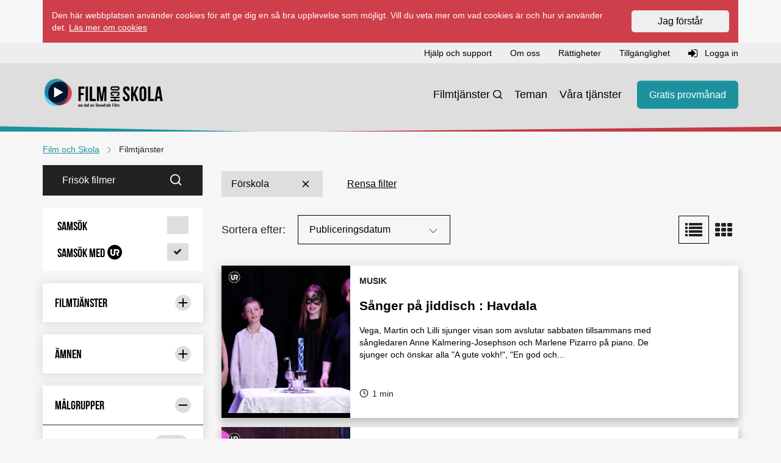

--- FILE ---
content_type: text/html; charset=utf-8
request_url: https://filmochskola.se/Sok/?t=forskola&page=1&context=allInclUr&display=list
body_size: 81188
content:



<!DOCTYPE html>
<html class="no-js" lang="sv">
<head>
    <meta charset="utf-8">
    <meta http-equiv="Content-Type" content="text/html; charset=utf-8">
    <link rel="icon shortcut" href="/Static/assets/img/favicon.ico">
    <meta name="viewport" content="width=device-width, initial-scale=1.0" />
    <meta http-equiv="X-UA-Compatible" content="IE=Edge" />
    <meta name="description" content="Det finns flera s&#228;tt att s&#246;ka efter film p&#229; Film och Skola. S&#246;k film via &quot;Teman&quot; eller via n&#229;gon av filmt&#228;nsterna: Utbildningsfilm, Filmnavet, Spelfilm,..." />
        <meta property="og:description" content="Det finns flera s&#228;tt att s&#246;ka efter film p&#229; Film och Skola. S&#246;k film via &quot;Teman&quot; eller via n&#229;gon av filmt&#228;nsterna: Utbildningsfilm, Filmnavet, Spelfilm,...;" />
    <title>S&#246;kresultat</title>

    <link href="/Static/css/main.css" rel="stylesheet"/>

    <script src="/Static/js/modernizr.js"></script>
<script src="/Static/js/respond.js"></script>


    
    

    <!-- Google Tag Manager -->
    <script>
        (function (w, d, s, l, i) {
            w[l] = w[l] || [];
            w[l].push({
                'gtm.start':
                    new Date().getTime(), event: 'gtm.js'
            });
            var f = d.getElementsByTagName(s)[0], j = d.createElement(s), dl = l != 'dataLayer' ? '&l=' + l : '';
            j.async = true;
            j.src = 'https://www.googletagmanager.com/gtm.js?id=' + i + dl;
            f.parentNode.insertBefore(j, f);
        })(window, document, 'script', 'dataLayer', 'GTM-WSKSK6N');</script>
    <!-- End Google Tag Manager -->

    

    <link href="/Static/css/nouislider.min.css" rel="stylesheet">
    <script src="/Static/js/nouislider.min.js"></script>
    <script src="/Static/js/ofi.min.js"></script>

</head>
<body class="page- all">

    <a class="sr-only sr-only-focusable" href="#main" tabindex="0">
        <div class="container"><span class="skiplink-text">Hoppa till innehåll</span></div>
    </a>

        <div class="container " id="js-cookie-disclaimer">
        <div class="cookiedisclaimer">
            <div class="row">
                <div class="col-xs-12 col-sm-10">
                    <p><span>Den här webbplatsen använder cookies för att ge dig en så bra upplevelse som möjligt. Vill du veta mer om vad cookies är och hur vi använder det.&nbsp;</span><a href="/hjalp-support/Vad-ar-cookies/">Läs mer om cookies</a></p>
                </div>
                <div class="col-xs-12 col-sm-2">
                    <form action="/_rest/acceptcookiesdisclaimer" class="js-accept-cookie" method="post">
                        <button class="btn btn--blue w-100">Jag förstår</button>
                    </form>
                </div>
            </div>
        </div>
    </div>

    




<header>

    <div class="top-navbar">
        <div class="container">
            <div class="row">

                <!-- Topnav -->
                <div class="col-12">


<nav class="navbar-support navbar-collapse collapse" aria-label="Support and login">
    <ul class="nav-support navbar-nav nav inline">
            <li>
                <a href="/link/6280b92e842647858623c5d58c58725b.aspx" role="button">Hj&#228;lp och support</a>
            </li>
            <li>
                <a href="/link/d43a90c1fb2e4dbf828c85bd7535ffcf.aspx" role="button">Om oss</a>
            </li>
            <li>
                <a href="/link/93261913e5884d8d9d797b23017880f6.aspx" role="button">R&#228;ttigheter</a>
            </li>
            <li>
                <a href="/link/05d949a3d5c34cd8ab06613cdb274f11.aspx" role="button">Tillg&#228;nglighet</a>
            </li>
                        <li>
                    <a id="user-login" role="button" href="/login/?ReturnUrl=https://filmochskola.se/Sok/?t=forskola&amp;page=1&amp;context=allInclUr&amp;display=list">
                        <i class="fa fa-sign-in"></i> Logga in
                    </a>
                </li>
    </ul>
</nav>
                </div>

            </div>
        </div>
    </div>

    <div class="container">
        <!-- Header -->
        <div class="col-12">
            <div class="navbar-header">

                <!-- Logo MOBILE -->
                <a class="navbar-brand logo mobile-logo" href="/" aria-label="Startsida" title="Film och Skola logotyp"></a>

                <!-- Mobile nav -->
                <button type="button" class="navbar-toggle menu-toggle collapsed" data-toggle="collapse" data-target=".navbar-main" aria-label="reorder">
                    <i class="fa fa-reorder"></i>
                </button>

            </div>

        </div>
    </div>

    <nav aria-label="Huvudnavigation">
        <div id="" class="navbar navbar-main navbar-collapse collapse">
            <div class="container position-relative">

                <!-- Logo DESKTOP -->
                <a class="navbar-brand logo" href="/" aria-label="Startsida" title="Film och Skola logotyp"></a>

                <ul class="nav-secondary nav navbar-nav">
                            <li class="visible-xs">
                                <a id="user-login" role="button" href="/login/?ReturnUrl=/Sok/">
                                    <i class="fa fa-sign-in"></i> Logga in
                                </a>
                            </li>
                                                <li class="active  search-icon " >
                                <a href="/Sok/" class="nav-secondary-link">Filmtj&#228;nster</a>
                            </li>
                            <li class="   " >
                                <a href="/tema/" class="nav-secondary-link">Teman</a>
                            </li>
                            <li class="   " >
                                <a href="/vara-tjanster/" class="nav-secondary-link">V&#229;ra tj&#228;nster</a>
                            </li>
                    
                        <li>
                            <a href="/gratis-provmanad/" class="button button-primary nav-secondary-cta">Gratis provm&#229;nad</a>
                        </li>

                </ul>
            </div>
            <div class="gfx">
                <div class="inner"></div>
            </div>
        </div>
    </nav>
</header>

    <div class="container" id="signout-alert" style="display: none;">
        <div class="row">
            <div class="span12"></div>
            <div class="alert alert-dismissable alert-warning">
                Ditt konto används ifrån en annan enhet och du kommer nu bli utloggad. <i class="icon icon-remove"></i>
            </div>
        </div>
    </div>

    

    <!-- Breadcrumbs -->




    <div class="container d-print-none">
        <div class="row">
            <div class="col-12">
                <nav aria-label="Breadcrumb">
                    <ul class="breadcrumbs">
                                    <li class="breadcrumbs__item" itemtype="http://data-vocabulary.org/Breadcrumb">
                                        <a class="breadcrumbs__link" itemprop="url" href="/">
                                            <span itemprop="title">Film och Skola</span>
                                        </a>
                                        <svg xmlns="http://www.w3.org/2000/svg" width="24" height="24" viewBox="0 0 24 24" fill="none" stroke="currentColor" stroke-width="1" stroke-linecap="round" stroke-linejoin="round" class="divider-chevron" aria-hidden="true">
  <polyline points="6 9 12 15 18 9"></polyline>
</svg>
                                    </li>
                                    <li class="breadcrumbs__item" itemtype="http://data-vocabulary.org/Breadcrumb">
                                        <p aria-label="Aktuell sida">Filmtj&#228;nster</p>
                                    </li>
                    </ul>
                </nav>
            </div>
        </div>
    </div>




        
    <main id="main">
        <div class="container">
            <div class="row">
                    <div class="col-md-3">

                        
    <a class="sr-only sr-only-focusable" href="#tab-content">
        <span class="skiplink-text">Hoppa över sortering och filtrering</span>
    </a>
    <div class="panel panel-filter">
        <div class="navsearch-container">


<div class="quicksearch collapse">
    <form action="/Sok" method="GET" id="search-form">
        <div class="input-group" role="search">
            <input type="text" id="search" name="search" class="form-search" aria-label="Frisök filmer" placeholder="Frisök filmer" value="" />
            <span class="input-group-btn">
                <button class="btn btn-search" aria-label="Sök" type="submit">
                    <svg xmlns="http://www.w3.org/2000/svg" width="24" height="24" viewBox="0 0 24 24" fill="none" stroke="currentColor" stroke-width="2" stroke-linecap="round" stroke-linejoin="round" class="search-icon" aria-hidden="true">
  <circle cx="11" cy="11" r="8"></circle>
  <line x1="21" y1="21" x2="16.65" y2="16.65"></line>
</svg>
                    <span class="sr-only">Sök</span>
                </button>
            </span>
            <input type="hidden" name="context" id="freetext-search-context" value="allInclUr" />
            <input type="hidden" name="display" value="list" />
        </div>

    </form>
</div>
        </div>
    </div>

    <div class="panel panel-filter">
        <div class="tabnav-container">



<ul class="nav nav-tabs-filter all-filters">
    <li class=" tab-tag nav-tab-all" data-title="Samsök">
        <a href="/Sok/?t=forskola&amp;page=1&amp;context=all&amp;display=list" class="nav-tab-link" role="button" aria-label="Samsök">
            <span class="item-text type-bebas-neue"> Samsök </span>
            <span class="pull-right search-hits"> <i class="fa "></i> </span>
        </a>
    </li>
    <li class="active tab-tag nav-tab-education" data-title="Samsök med UR">
        <a href="/Sok/?t=forskola&amp;page=1&amp;context=allInclUr&amp;display=list" class="nav-tab-link" role="button" aria-label="Samsök med UR">
            <span class="item-text type-bebas-neue"> Samsök med <svg xmlns="http://www.w3.org/2000/svg" preserveAspectRatio="none" viewBox="0 0 410 410" class="ur-icon" aria-hidden="true">
  <circle r="205" cy="205" cx="205" fill="#181818" />
  <path d="M332.2 210.7c2.8-7.1 3.5-14.8 3.5-24 0-19.1-5.7-33.2-19.1-47.4-12-12.7-29.7-19.1-51.6-19.1h-85.5v122.3c0 7.1-2.8 13.4-7.8 17.7-4.9 4.9-11.3 7.1-18.4 7.1-7.1 0-13.4-2.1-18.4-7.1-4.9-4.9-7.8-10.6-7.8-17.7V120.2H84.8v119.5c0 19.1 7.1 36.1 21.2 48.8 14.8 14.1 29 20.5 47.4 20.5 19.8 0 36.8-7.1 50.9-20.5 12.7-12 18.4-27.6 18.4-48.8v-78.5h45.9c7.1 0 12.7 2.8 17.7 7.8 4.9 4.9 7.1 11.3 7.1 18.4 0 7.1-2.1 12.7-7.1 18.4-4.9 4.9-10.6 7.8-17.7 7.8h-29.7l39.6 94.7H323l-27.6-65c12.7-3.5 20.5-9.9 20.5-9.9 8.6-7.9 13.5-16.4 16.3-22.7" fill="#fff" />
</svg> </span>
            <span class="pull-right search-hits"> <i class="fa fa-check"></i> </span> 
        </a>
    </li>
</ul>

        </div>
    </div>

    <div class="facette-card">
        <div class="panel panel-filter">
            <div class="tabnav-container">
                <h4 class="panel-title">
                    <button class="accordion-toggle type-bebas-neue collapsed" data-toggle="collapse" data-parent="#accordion" data-target="#filter-Services">
                        Filmtjänster
                        <svg xmlns="http://www.w3.org/2000/svg" width="24" height="24" viewBox="0 0 24 24" fill="none" stroke="currentColor" stroke-width="2" stroke-linecap="round" stroke-linejoin="round" class="plus-icon" aria-hidden="true">
  <line x1="12" y1="5" x2="12" y2="19"></line>
  <line x1="5" y1="12" x2="19" y2="12"></line>
</svg>
                        <svg xmlns="http://www.w3.org/2000/svg" width="24" height="24" viewBox="0 0 24 24" fill="none" stroke="currentColor" stroke-width="2" stroke-linecap="round" stroke-linejoin="round" class="minus-icon" aria-hidden="true">
  <line x1="5" y1="12" x2="19" y2="12"></line>
</svg>
                    </button>
                </h4>
                <div id="filter-Services" class="panel-collapse collapse">


<ul class="nav nav-tabs-filter">
    <li class=" tab-tag nav-tab-education" data-title="Utbildningsfilm">
        <a href="/Sok/?t=forskola&amp;page=1&amp;context=education&amp;display=list" class="nav-tab-link" role="button" aria-label="Utbildningsfilm 352 st">
            <i class="fa fa-film"></i>
            <span class="item-text"> Utbildningsfilm </span>
            <span class="pull-right search-hits"> 352 </span>
        </a>
    </li>
    <li class=" tab-tag nav-tab-filmnavet" data-title="Filmnavet">
        <a href="/Sok/?t=forskola&amp;page=1&amp;context=filmnavet&amp;display=list" class="nav-tab-link" role="button" aria-label="Filmavet 1 st">
            <svg id="Layer_2" class="filmnavet-icon" data-name="Layer 2" xmlns="http://www.w3.org/2000/svg" viewBox="0 0 500 500" aria-hidden="true">
  <path d="M443.15,250.65c0-3-.1-5.94-.23-8.89l18.91,1.55a13.37,13.37,0,0,0-.07-1.42,210.28,210.28,0,0,0-4.06-34.48s0,0,0,0l-18.59,3.93A189.12,189.12,0,0,0,434,192l19-3.2s-7.25-21.69-12.55-32.58c-.33-.72-.68-1.46-1.08-2.18l-17,9.43a188.39,188.39,0,0,0-10.09-17.57l18-8.21v0l-.08-.1a211.3,211.3,0,0,0-22-29.74s0,0-.06,0l-.06-.06-14.42,13.88c-4.32-4.79-8.85-9.38-13.62-13.71l16.46-12.29s-.06,0-.08-.05a211.46,211.46,0,0,0-29.67-23.9.3.3,0,0,0-.15-.09L355.87,89.05a180,180,0,0,0-17.15-10L350,61.52s-.1-.07-.14-.09A209.24,209.24,0,0,0,317,47.15a.65.65,0,0,0-.21-.07l-6.3,20a183.36,183.36,0,0,0-18.93-5.19l5.33-20.41c-.13,0-24-3.73-35-4.41l-.68,20.64q-5.62-.34-11.38-.34c-2.77,0-5.51,0-8.27.18l1-21.18c-.27,0-24.35,1.89-35.86,4.3l4.45,20.56a192.25,192.25,0,0,0-18.9,4.84S187,45.85,187,45.85A206.77,206.77,0,0,0,154.66,59L163.9,77.5q-8.27,4.09-16.06,9L136.9,69.21a1,1,0,0,0-.27.15,207.54,207.54,0,0,0-27.41,20.88c-.45.36-.87.74-1.29,1.14l15.26,13.27A194.11,194.11,0,0,0,108.33,119L94.19,105.1l-.06,0a213.22,213.22,0,0,0-21.75,28.21.23.23,0,0,0-.08.09l17,9.58a185.34,185.34,0,0,0-9.65,16l-17.4-8.25a.16.16,0,0,1-.06.05l0,.15A208.85,208.85,0,0,0,48.75,182.8s0,.06,0,.08l18.58,4.22a191.39,191.39,0,0,0-5.93,20.62L43,204.23s0,.06,0,.1a.16.16,0,0,0,0,.09,212.39,212.39,0,0,0-4.45,32.92,1,1,0,0,0,0,.34L57,238c-.29,4.18-.42,8.4-.42,12.64,0,2.35,0,4.68.13,7l-18.53-1.1v.09a.78.78,0,0,0,0,.21,211.68,211.68,0,0,0,3.69,33.65.16.16,0,0,0,0,.09l18.32-2.48a181.62,181.62,0,0,0,4.55,18.36L47,311.6a.23.23,0,0,0,0,.11,211.18,211.18,0,0,0,12.42,32,5,5,0,0,0,.32.6L75.9,335a191.83,191.83,0,0,0,9.24,16.83l-15.79,10a.07.07,0,0,0,0,.06l0,.06.07.11a211.15,211.15,0,0,0,21.06,28.76,1.27,1.27,0,0,0,.22.26l12.42-14.5a197.43,197.43,0,0,0,15.51,16L104.26,405.2a.41.41,0,0,0,.11.07,210.54,210.54,0,0,0,27.13,22s.08,0,.1.08l11.15-15.77q7.5,5,15.47,9.31l-9.94,16.7c.34.21.7.4,1.06.59a209.4,209.4,0,0,0,32.73,14.38l4.19-19.32A190.71,190.71,0,0,0,205,438.71l-4.79,19.12a.6.6,0,0,0,.24.05,204.73,204.73,0,0,0,35.09,5.38.13.13,0,0,0,.09,0l-.21-19.88c4.79.36,9.58.53,14.43.53,2.71,0,5.39-.06,8.1-.17l-.43,19.86a17.6,17.6,0,0,0,1.79-.08,206.57,206.57,0,0,0,32.38-3.91h.06l-3.39-19.52c6.34-1.29,12.57-2.9,18.7-4.77l4,19.42s0,0,.09,0a206,206,0,0,0,35.61-14.5.15.15,0,0,0,.1,0L335.48,424a196.33,196.33,0,0,0,18.19-10.24l8.75,17.53s.06,0,.07-.08a211.42,211.42,0,0,0,29.65-22.64l.08-.06-14.13-13.23a189.63,189.63,0,0,0,14.22-14l12.12,15.12s.06-.05.07-.07.06,0,.06-.08A212.29,212.29,0,0,0,428.68,365s0,0,0,0l-17.51-7.86a190.2,190.2,0,0,0,10.28-17.46l16.09,10a3.94,3.94,0,0,0,.19-.36,3.59,3.59,0,0,1,.17-.34,212,212,0,0,0,13.63-32.66c0-.05,0-.13.06-.2l-18.2-4.66a189.77,189.77,0,0,0,5-18.33l17.93,5.81a.64.64,0,0,0,0-.07,211.51,211.51,0,0,0,5-34.19q.09-.82.12-1.65l-18.76-.21C443,258.74,443.15,254.7,443.15,250.65ZM374.72,405.48,174,196.15,175.41,388h-42V96.7L334.1,307.13l-1.39-192.94h42Z"></path>
</svg>
            <span class="item-text"> Filmnavet </span>
            <span class="pull-right search-hits"> 1 </span>
        </a>
    </li>
    <li class=" tab-tag nav-tab-ur" data-title="UR">
        <a href="/Sok/?t=forskola&amp;page=1&amp;context=ur&amp;display=list" class="nav-tab-link" role="button" aria-label="UR 3972 st">
            <svg xmlns="http://www.w3.org/2000/svg" preserveAspectRatio="none" viewBox="0 0 410 410" class="ur-icon" aria-hidden="true">
  <circle r="205" cy="205" cx="205" fill="#181818" />
  <path d="M332.2 210.7c2.8-7.1 3.5-14.8 3.5-24 0-19.1-5.7-33.2-19.1-47.4-12-12.7-29.7-19.1-51.6-19.1h-85.5v122.3c0 7.1-2.8 13.4-7.8 17.7-4.9 4.9-11.3 7.1-18.4 7.1-7.1 0-13.4-2.1-18.4-7.1-4.9-4.9-7.8-10.6-7.8-17.7V120.2H84.8v119.5c0 19.1 7.1 36.1 21.2 48.8 14.8 14.1 29 20.5 47.4 20.5 19.8 0 36.8-7.1 50.9-20.5 12.7-12 18.4-27.6 18.4-48.8v-78.5h45.9c7.1 0 12.7 2.8 17.7 7.8 4.9 4.9 7.1 11.3 7.1 18.4 0 7.1-2.1 12.7-7.1 18.4-4.9 4.9-10.6 7.8-17.7 7.8h-29.7l39.6 94.7H323l-27.6-65c12.7-3.5 20.5-9.9 20.5-9.9 8.6-7.9 13.5-16.4 16.3-22.7" fill="#fff" />
</svg>
            <span class="item-text"> UR </span>
            <span class="pull-right search-hits"> 3972 </span>
        </a>
    </li>
    <li class=" tab-tag nav-tab-fiction-plus" data-title="Spelfilm plus">
        <a href="/Sok/?t=forskola&amp;page=1&amp;context=fiction-plus&amp;display=list" class="nav-tab-link" role="button" aria-label="Spelfilm Plus 36 st">
            <i class="fa fa-ticket"></i>
            <span class="item-text"> Spelfilm plus </span>
            <span class="pull-right search-hits"> 36 </span>
        </a>
    </li>
        <li class=" tab-tag nav-tab-fiction" data-title="Spelfilm">
            <a href="/Sok/?t=forskola&amp;page=1&amp;context=fiction&amp;display=list" class="nav-tab-link" role="button" aria-label="Spelfilm 6 st">
                <i class="fa fa-ticket"></i>
                <span class="item-text"> Spelfilm </span>
                <span class="pull-right search-hits"> 6 </span>
            </a>
        </li>
    
</ul>

                </div>
            </div>
        </div>
    </div>

    <div id="all-facettes">
            <div class="facette-card">
                    <div class="panel panel-filter">
        <h4 class="panel-title">
            <button class="accordion-toggle collapsed type-bebas-neue" data-toggle="collapse" data-parent="#accordion" data-target="#filter-Subjects" aria-label="Begränsa urval med: &#196;mnen">
                &#196;mnen
                <svg xmlns="http://www.w3.org/2000/svg" width="24" height="24" viewBox="0 0 24 24" fill="none" stroke="currentColor" stroke-width="2" stroke-linecap="round" stroke-linejoin="round" class="plus-icon" aria-hidden="true">
  <line x1="12" y1="5" x2="12" y2="19"></line>
  <line x1="5" y1="12" x2="19" y2="12"></line>
</svg>
                <svg xmlns="http://www.w3.org/2000/svg" width="24" height="24" viewBox="0 0 24 24" fill="none" stroke="currentColor" stroke-width="2" stroke-linecap="round" stroke-linejoin="round" class="minus-icon" aria-hidden="true">
  <line x1="5" y1="12" x2="19" y2="12"></line>
</svg>
            </button>

        </h4>
        <div id="filter-Subjects" class="panel-collapse collapse">

            <ul class="list-group">
                        <li>
                            <a class="list-group-item" href="/sok/?t=forskola&amp;context=allinclur&amp;display=list&amp;s=bild" aria-label="Bild 85 st">
                                <span class="badge">85</span>
                                Bild
                            </a>
                        </li>
                        <li>
                            <a class="list-group-item" href="/sok/?t=forskola&amp;context=allinclur&amp;display=list&amp;s=biologi" aria-label="Biologi 1003 st">
                                <span class="badge">1003</span>
                                Biologi
                            </a>
                        </li>
                        <li>
                            <a class="list-group-item" href="/sok/?t=forskola&amp;context=allinclur&amp;display=list&amp;s=ekonomi" aria-label="Ekonomi 2 st">
                                <span class="badge">2</span>
                                Ekonomi
                            </a>
                        </li>
                        <li>
                            <a class="list-group-item" href="/sok/?t=forskola&amp;context=allinclur&amp;display=list&amp;s=engelska" aria-label="Engelska 59 st">
                                <span class="badge">59</span>
                                Engelska
                            </a>
                        </li>
                        <li>
                            <a class="list-group-item" href="/sok/?t=forskola&amp;context=allinclur&amp;display=list&amp;s=fysik" aria-label="Fysik 153 st">
                                <span class="badge">153</span>
                                Fysik
                            </a>
                        </li>
                        <li>
                            <a class="list-group-item" href="/sok/?t=forskola&amp;context=allinclur&amp;display=list&amp;s=geografi" aria-label="Geografi 3 st">
                                <span class="badge">3</span>
                                Geografi
                            </a>
                        </li>
                        <li>
                            <a class="list-group-item" href="/sok/?t=forskola&amp;context=allinclur&amp;display=list&amp;s=hem-och-konsumentkunskap" aria-label="Hem- och konsumentkunskap 8 st">
                                <span class="badge">8</span>
                                Hem- och konsumentkunskap
                            </a>
                        </li>
                        <li>
                            <a class="list-group-item" href="/sok/?t=forskola&amp;context=allinclur&amp;display=list&amp;s=historia" aria-label="Historia 9 st">
                                <span class="badge">9</span>
                                Historia
                            </a>
                        </li>
                        <li>
                            <a class="list-group-item" href="/sok/?t=forskola&amp;context=allinclur&amp;display=list&amp;s=idrott-och-halsa" aria-label="Idrott och h&#228;lsa 67 st">
                                <span class="badge">67</span>
                                Idrott och h&#228;lsa
                            </a>
                        </li>
                        <li>
                            <a class="list-group-item" href="/sok/?t=forskola&amp;context=allinclur&amp;display=list&amp;s=information-och-media" aria-label="Information och media 4 st">
                                <span class="badge">4</span>
                                Information och media
                            </a>
                        </li>
                        <li>
                            <a class="list-group-item" href="/sok/?t=forskola&amp;context=allinclur&amp;display=list&amp;s=kemi" aria-label="Kemi 32 st">
                                <span class="badge">32</span>
                                Kemi
                            </a>
                        </li>
                        <li>
                            <a class="list-group-item" href="/sok/?t=forskola&amp;context=allinclur&amp;display=list&amp;s=matematik" aria-label="Matematik 235 st">
                                <span class="badge">235</span>
                                Matematik
                            </a>
                        </li>
                        <li>
                            <a class="list-group-item" href="/sok/?t=forskola&amp;context=allinclur&amp;display=list&amp;s=miljo" aria-label="Milj&#246; 31 st">
                                <span class="badge">31</span>
                                Milj&#246;
                            </a>
                        </li>
                        <li>
                            <a class="list-group-item" href="/sok/?t=forskola&amp;context=allinclur&amp;display=list&amp;s=miljo-och-hallbarhet" aria-label="Milj&#246; och h&#229;llbarhet 126 st">
                                <span class="badge">126</span>
                                Milj&#246; och h&#229;llbarhet
                            </a>
                        </li>
                        <li>
                            <a class="list-group-item" href="/sok/?t=forskola&amp;context=allinclur&amp;display=list&amp;s=modersmal-och-minoritetssprak" aria-label="Modersm&#229;l och minoritetsspr&#229;k 1945 st">
                                <span class="badge">1945</span>
                                Modersm&#229;l och minoritetsspr&#229;k
                            </a>
                        </li>
                        <li>
                            <a class="list-group-item" href="/sok/?t=forskola&amp;context=allinclur&amp;display=list&amp;s=musik" aria-label="Musik 386 st">
                                <span class="badge">386</span>
                                Musik
                            </a>
                        </li>
                        <li>
                            <a class="list-group-item" href="/sok/?t=forskola&amp;context=allinclur&amp;display=list&amp;s=pedagogiska-fragor" aria-label="Pedagogiska fr&#229;gor 55 st">
                                <span class="badge">55</span>
                                Pedagogiska fr&#229;gor
                            </a>
                        </li>
                        <li>
                            <a class="list-group-item" href="/sok/?t=forskola&amp;context=allinclur&amp;display=list&amp;s=psykologi-och-filosofi" aria-label="Psykologi och filosofi 13 st">
                                <span class="badge">13</span>
                                Psykologi och filosofi
                            </a>
                        </li>
                        <li>
                            <a class="list-group-item" href="/sok/?t=forskola&amp;context=allinclur&amp;display=list&amp;s=religionskunskap" aria-label="Religionskunskap 19 st">
                                <span class="badge">19</span>
                                Religionskunskap
                            </a>
                        </li>
                        <li>
                            <a class="list-group-item" href="/sok/?t=forskola&amp;context=allinclur&amp;display=list&amp;s=samhallskunskap" aria-label="Samh&#228;llskunskap 165 st">
                                <span class="badge">165</span>
                                Samh&#228;llskunskap
                            </a>
                        </li>
                        <li>
                            <a class="list-group-item" href="/sok/?t=forskola&amp;context=allinclur&amp;display=list&amp;s=sfi" aria-label="SFI 8 st">
                                <span class="badge">8</span>
                                SFI
                            </a>
                        </li>
                        <li>
                            <a class="list-group-item" href="/sok/?t=forskola&amp;context=allinclur&amp;display=list&amp;s=slojd" aria-label="Sl&#246;jd 22 st">
                                <span class="badge">22</span>
                                Sl&#246;jd
                            </a>
                        </li>
                        <li>
                            <a class="list-group-item" href="/sok/?t=forskola&amp;context=allinclur&amp;display=list&amp;s=svenska" aria-label="Svenska 848 st">
                                <span class="badge">848</span>
                                Svenska
                            </a>
                        </li>
                        <li>
                            <a class="list-group-item" href="/sok/?t=forskola&amp;context=allinclur&amp;display=list&amp;s=svenska-som-andrasprak" aria-label="Svenska som andraspr&#229;k 19 st">
                                <span class="badge">19</span>
                                Svenska som andraspr&#229;k
                            </a>
                        </li>
                        <li>
                            <a class="list-group-item" href="/sok/?t=forskola&amp;context=allinclur&amp;display=list&amp;s=teckensprak" aria-label="Teckenspr&#229;k 10 st">
                                <span class="badge">10</span>
                                Teckenspr&#229;k
                            </a>
                        </li>
                        <li>
                            <a class="list-group-item" href="/sok/?t=forskola&amp;context=allinclur&amp;display=list&amp;s=teknik" aria-label="Teknik 131 st">
                                <span class="badge">131</span>
                                Teknik
                            </a>
                        </li>
                        <li>
                            <a class="list-group-item" href="/sok/?t=forskola&amp;context=allinclur&amp;display=list&amp;s=vardegrund" aria-label="V&#228;rdegrund 756 st">
                                <span class="badge">756</span>
                                V&#228;rdegrund
                            </a>
                        </li>
            </ul>
        </div>
    </div>

            </div>
            <div class="facette-card">
                    <div class="panel panel-filter">
        <h4 class="panel-title">
            <button class="accordion-toggle collapsed type-bebas-neue" data-toggle="collapse" data-parent="#accordion" data-target="#filter-Targets" aria-label="Begränsa urval med: M&#229;lgrupper">
                M&#229;lgrupper
                <svg xmlns="http://www.w3.org/2000/svg" width="24" height="24" viewBox="0 0 24 24" fill="none" stroke="currentColor" stroke-width="2" stroke-linecap="round" stroke-linejoin="round" class="plus-icon" aria-hidden="true">
  <line x1="12" y1="5" x2="12" y2="19"></line>
  <line x1="5" y1="12" x2="19" y2="12"></line>
</svg>
                <svg xmlns="http://www.w3.org/2000/svg" width="24" height="24" viewBox="0 0 24 24" fill="none" stroke="currentColor" stroke-width="2" stroke-linecap="round" stroke-linejoin="round" class="minus-icon" aria-hidden="true">
  <line x1="5" y1="12" x2="19" y2="12"></line>
</svg>
            </button>

        </h4>
        <div id="filter-Targets" class="panel-collapse collapse">

            <ul class="list-group">
                        <li>
                            <a class="list-group-item" href="/sok/?t=forskola%3banpassad-skola&amp;context=allinclur&amp;display=list" aria-label="Anpassad skola 202 st">
                                <span class="badge">202</span>
                                Anpassad skola
                            </a>
                        </li>
                        <li>
                            <a class="list-group-item" href="/sok/?t=forskola%3bgrundskola-4-6&amp;context=allinclur&amp;display=list" aria-label="Grundskola 4-6 220 st">
                                <span class="badge">220</span>
                                Grundskola 4-6
                            </a>
                        </li>
                        <li>
                            <a class="list-group-item" href="/sok/?t=forskola%3bgrundskola-7-9&amp;context=allinclur&amp;display=list" aria-label="Grundskola 7-9 13 st">
                                <span class="badge">13</span>
                                Grundskola 7-9
                            </a>
                        </li>
                        <li>
                            <a class="list-group-item" href="/sok/?t=forskola%3bgrundskola-f-3&amp;context=allinclur&amp;display=list" aria-label="Grundskola F-3 865 st">
                                <span class="badge">865</span>
                                Grundskola F-3
                            </a>
                        </li>
                        <li>
                            <a class="list-group-item" href="/sok/?t=forskola%3bgymnasieskola&amp;context=allinclur&amp;display=list" aria-label="Gymnasieskola 12 st">
                                <span class="badge">12</span>
                                Gymnasieskola
                            </a>
                        </li>
                        <li>
                            <a class="list-group-item" href="/sok/?t=forskola%3bvuxenutbildning&amp;context=allinclur&amp;display=list" aria-label="Vuxenutbildning 10 st">
                                <span class="badge">10</span>
                                Vuxenutbildning
                            </a>
                        </li>
            </ul>
        </div>
    </div>

            </div>
            <div class="facette-card">
                    <div class="panel panel-filter">
        <h4 class="panel-title">
            <button class="accordion-toggle collapsed type-bebas-neue" data-toggle="collapse" data-parent="#accordion" data-target="#filter-SpokenLanguages" aria-label="Begränsa urval med: Talade spr&#229;k">
                Talade spr&#229;k
                <svg xmlns="http://www.w3.org/2000/svg" width="24" height="24" viewBox="0 0 24 24" fill="none" stroke="currentColor" stroke-width="2" stroke-linecap="round" stroke-linejoin="round" class="plus-icon" aria-hidden="true">
  <line x1="12" y1="5" x2="12" y2="19"></line>
  <line x1="5" y1="12" x2="19" y2="12"></line>
</svg>
                <svg xmlns="http://www.w3.org/2000/svg" width="24" height="24" viewBox="0 0 24 24" fill="none" stroke="currentColor" stroke-width="2" stroke-linecap="round" stroke-linejoin="round" class="minus-icon" aria-hidden="true">
  <line x1="5" y1="12" x2="19" y2="12"></line>
</svg>
            </button>

        </h4>
        <div id="filter-SpokenLanguages" class="panel-collapse collapse">

            <ul class="list-group">
                        <li>
                            <a class="list-group-item" href="/sok/?t=forskola&amp;context=allinclur&amp;display=list&amp;slang=albanska" aria-label="Albanska 33 st">
                                <span class="badge">33</span>
                                Albanska
                            </a>
                        </li>
                        <li>
                            <a class="list-group-item" href="/sok/?t=forskola&amp;context=allinclur&amp;display=list&amp;slang=arabiska" aria-label="Arabiska 100 st">
                                <span class="badge">100</span>
                                Arabiska
                            </a>
                        </li>
                        <li>
                            <a class="list-group-item" href="/sok/?t=forskola&amp;context=allinclur&amp;display=list&amp;slang=engelska" aria-label="Engelska 33 st">
                                <span class="badge">33</span>
                                Engelska
                            </a>
                        </li>
                        <li>
                            <a class="list-group-item" href="/sok/?t=forskola&amp;context=allinclur&amp;display=list&amp;slang=finska" aria-label="Finska 128 st">
                                <span class="badge">128</span>
                                Finska
                            </a>
                        </li>
                        <li>
                            <a class="list-group-item" href="/sok/?t=forskola&amp;context=allinclur&amp;display=list&amp;slang=grekiska" aria-label="Grekiska 27 st">
                                <span class="badge">27</span>
                                Grekiska
                            </a>
                        </li>
                        <li>
                            <a class="list-group-item" href="/sok/?t=forskola&amp;context=allinclur&amp;display=list&amp;slang=inget-tal" aria-label="Inget tal 30 st">
                                <span class="badge">30</span>
                                Inget tal
                            </a>
                        </li>
                        <li>
                            <a class="list-group-item" href="/sok/?t=forskola&amp;context=allinclur&amp;display=list&amp;slang=japanska" aria-label="Japanska 20 st">
                                <span class="badge">20</span>
                                Japanska
                            </a>
                        </li>
                        <li>
                            <a class="list-group-item" href="/sok/?t=forskola&amp;context=allinclur&amp;display=list&amp;slang=jiddish" aria-label="Jiddish 52 st">
                                <span class="badge">52</span>
                                Jiddish
                            </a>
                        </li>
                        <li>
                            <a class="list-group-item" href="/sok/?t=forskola&amp;context=allinclur&amp;display=list&amp;slang=kinesiska" aria-label="Kinesiska 26 st">
                                <span class="badge">26</span>
                                Kinesiska
                            </a>
                        </li>
                        <li>
                            <a class="list-group-item" href="/sok/?t=forskola&amp;context=allinclur&amp;display=list&amp;slang=kurdiska" aria-label="Kurdiska 50 st">
                                <span class="badge">50</span>
                                Kurdiska
                            </a>
                        </li>
                        <li>
                            <a class="list-group-item" href="/sok/?t=forskola&amp;context=allinclur&amp;display=list&amp;slang=lulesamiska" aria-label="Lulesamiska 1 st">
                                <span class="badge">1</span>
                                Lulesamiska
                            </a>
                        </li>
                        <li>
                            <a class="list-group-item" href="/sok/?t=forskola&amp;context=allinclur&amp;display=list&amp;slang=meankieli" aria-label="Me&#228;nkieli 3 st">
                                <span class="badge">3</span>
                                Me&#228;nkieli
                            </a>
                        </li>
                        <li>
                            <a class="list-group-item" href="/sok/?t=forskola&amp;context=allinclur&amp;display=list&amp;slang=nordsamiska" aria-label="Nordsamiska 1 st">
                                <span class="badge">1</span>
                                Nordsamiska
                            </a>
                        </li>
                        <li>
                            <a class="list-group-item" href="/sok/?t=forskola&amp;context=allinclur&amp;display=list&amp;slang=norska" aria-label="Norska 20 st">
                                <span class="badge">20</span>
                                Norska
                            </a>
                        </li>
                        <li>
                            <a class="list-group-item" href="/sok/?t=forskola&amp;context=allinclur&amp;display=list&amp;slang=persiska" aria-label="Persiska 14 st">
                                <span class="badge">14</span>
                                Persiska
                            </a>
                        </li>
                        <li>
                            <a class="list-group-item" href="/sok/?t=forskola&amp;context=allinclur&amp;display=list&amp;slang=polska" aria-label="Polska 26 st">
                                <span class="badge">26</span>
                                Polska
                            </a>
                        </li>
                        <li>
                            <a class="list-group-item" href="/sok/?t=forskola&amp;context=allinclur&amp;display=list&amp;slang=romani--arli" aria-label="Romani / Arli 1 st">
                                <span class="badge">1</span>
                                Romani / Arli
                            </a>
                        </li>
                        <li>
                            <a class="list-group-item" href="/sok/?t=forskola&amp;context=allinclur&amp;display=list&amp;slang=romani--chib" aria-label="Romani / Chib 3 st">
                                <span class="badge">3</span>
                                Romani / Chib
                            </a>
                        </li>
                        <li>
                            <a class="list-group-item" href="/sok/?t=forskola&amp;context=allinclur&amp;display=list&amp;slang=romani--kaale" aria-label="Romani / Kaale 47 st">
                                <span class="badge">47</span>
                                Romani / Kaale
                            </a>
                        </li>
                        <li>
                            <a class="list-group-item" href="/sok/?t=forskola&amp;context=allinclur&amp;display=list&amp;slang=romani--kelderash" aria-label="Romani / Kelderash 1 st">
                                <span class="badge">1</span>
                                Romani / Kelderash
                            </a>
                        </li>
                        <li>
                            <a class="list-group-item" href="/sok/?t=forskola&amp;context=allinclur&amp;display=list&amp;slang=rumanska" aria-label="Rum&#228;nska 31 st">
                                <span class="badge">31</span>
                                Rum&#228;nska
                            </a>
                        </li>
                        <li>
                            <a class="list-group-item" href="/sok/?t=forskola&amp;context=allinclur&amp;display=list&amp;slang=samiska" aria-label="Samiska 3 st">
                                <span class="badge">3</span>
                                Samiska
                            </a>
                        </li>
                        <li>
                            <a class="list-group-item" href="/sok/?t=forskola&amp;context=allinclur&amp;display=list&amp;slang=somaliska" aria-label="Somaliska 44 st">
                                <span class="badge">44</span>
                                Somaliska
                            </a>
                        </li>
                        <li>
                            <a class="list-group-item" href="/sok/?t=forskola&amp;context=allinclur&amp;display=list&amp;slang=spanska" aria-label="Spanska 31 st">
                                <span class="badge">31</span>
                                Spanska
                            </a>
                        </li>
                        <li>
                            <a class="list-group-item" href="/sok/?t=forskola&amp;context=allinclur&amp;display=list&amp;slang=svenska" aria-label="Svenska 1299 st">
                                <span class="badge">1299</span>
                                Svenska
                            </a>
                        </li>
                        <li>
                            <a class="list-group-item" href="/sok/?t=forskola&amp;context=allinclur&amp;display=list&amp;slang=sydsamiska" aria-label="Sydsamiska 1 st">
                                <span class="badge">1</span>
                                Sydsamiska
                            </a>
                        </li>
                        <li>
                            <a class="list-group-item" href="/sok/?t=forskola&amp;context=allinclur&amp;display=list&amp;slang=thailandska" aria-label="Thail&#228;ndska 26 st">
                                <span class="badge">26</span>
                                Thail&#228;ndska
                            </a>
                        </li>
                        <li>
                            <a class="list-group-item" href="/sok/?t=forskola&amp;context=allinclur&amp;display=list&amp;slang=tigrinja" aria-label="Tigrinja 50 st">
                                <span class="badge">50</span>
                                Tigrinja
                            </a>
                        </li>
            </ul>
        </div>
    </div>

            </div>
            <div class="facette-card">
                    <div class="panel panel-filter">
        <h4 class="panel-title">
            <button class="accordion-toggle collapsed type-bebas-neue" data-toggle="collapse" data-parent="#accordion" data-target="#filter-TextedLanguages" aria-label="Begränsa urval med: Textade spr&#229;k">
                Textade spr&#229;k
                <svg xmlns="http://www.w3.org/2000/svg" width="24" height="24" viewBox="0 0 24 24" fill="none" stroke="currentColor" stroke-width="2" stroke-linecap="round" stroke-linejoin="round" class="plus-icon" aria-hidden="true">
  <line x1="12" y1="5" x2="12" y2="19"></line>
  <line x1="5" y1="12" x2="19" y2="12"></line>
</svg>
                <svg xmlns="http://www.w3.org/2000/svg" width="24" height="24" viewBox="0 0 24 24" fill="none" stroke="currentColor" stroke-width="2" stroke-linecap="round" stroke-linejoin="round" class="minus-icon" aria-hidden="true">
  <line x1="5" y1="12" x2="19" y2="12"></line>
</svg>
            </button>

        </h4>
        <div id="filter-TextedLanguages" class="panel-collapse collapse">

            <ul class="list-group">
                        <li>
                            <a class="list-group-item" href="/sok/?t=forskola&amp;context=allinclur&amp;display=list&amp;tlang=engelska" aria-label="Engelska 1 st">
                                <span class="badge">1</span>
                                Engelska
                            </a>
                        </li>
                        <li>
                            <a class="list-group-item" href="/sok/?t=forskola&amp;context=allinclur&amp;display=list&amp;tlang=lulesamiska" aria-label="Lulesamiska 1 st">
                                <span class="badge">1</span>
                                Lulesamiska
                            </a>
                        </li>
                        <li>
                            <a class="list-group-item" href="/sok/?t=forskola&amp;context=allinclur&amp;display=list&amp;tlang=meankieli" aria-label="Me&#228;nkieli 3 st">
                                <span class="badge">3</span>
                                Me&#228;nkieli
                            </a>
                        </li>
                        <li>
                            <a class="list-group-item" href="/sok/?t=forskola&amp;context=allinclur&amp;display=list&amp;tlang=nordsamiska" aria-label="Nordsamiska 1 st">
                                <span class="badge">1</span>
                                Nordsamiska
                            </a>
                        </li>
                        <li>
                            <a class="list-group-item" href="/sok/?t=forskola&amp;context=allinclur&amp;display=list&amp;tlang=romani--arli" aria-label="Romani / Arli 1 st">
                                <span class="badge">1</span>
                                Romani / Arli
                            </a>
                        </li>
                        <li>
                            <a class="list-group-item" href="/sok/?t=forskola&amp;context=allinclur&amp;display=list&amp;tlang=romani--kaale" aria-label="Romani / Kaale 1 st">
                                <span class="badge">1</span>
                                Romani / Kaale
                            </a>
                        </li>
                        <li>
                            <a class="list-group-item" href="/sok/?t=forskola&amp;context=allinclur&amp;display=list&amp;tlang=romani--kelderash" aria-label="Romani / Kelderash 1 st">
                                <span class="badge">1</span>
                                Romani / Kelderash
                            </a>
                        </li>
                        <li>
                            <a class="list-group-item" href="/sok/?t=forskola&amp;context=allinclur&amp;display=list&amp;tlang=svenska" aria-label="Svenska 216 st">
                                <span class="badge">216</span>
                                Svenska
                            </a>
                        </li>
                        <li>
                            <a class="list-group-item" href="/sok/?t=forskola&amp;context=allinclur&amp;display=list&amp;tlang=sydsamiska" aria-label="Sydsamiska 1 st">
                                <span class="badge">1</span>
                                Sydsamiska
                            </a>
                        </li>
            </ul>
        </div>
    </div>

            </div>
        <div class="facette-card">
            <div class="panel panel-filter">
    <h4 class="panel-title">
        <button class="accordion-toggle collapsed type-bebas-neue" data-toggle="collapse" data-target=#filter-runtime data-parent="#accordion" href="#filter-runtime" aria-label="Begränsa urval med: Speltid">
            Speltid
            <svg xmlns="http://www.w3.org/2000/svg" width="24" height="24" viewBox="0 0 24 24" fill="none" stroke="currentColor" stroke-width="2" stroke-linecap="round" stroke-linejoin="round" class="plus-icon" aria-hidden="true">
  <line x1="12" y1="5" x2="12" y2="19"></line>
  <line x1="5" y1="12" x2="19" y2="12"></line>
</svg>
            <svg xmlns="http://www.w3.org/2000/svg" width="24" height="24" viewBox="0 0 24 24" fill="none" stroke="currentColor" stroke-width="2" stroke-linecap="round" stroke-linejoin="round" class="minus-icon" aria-hidden="true">
  <line x1="5" y1="12" x2="19" y2="12"></line>
</svg>
        </button>
    </h4>
    <div id="filter-runtime" class="panel-collapse collapse">

        <div class="slider-container">
            <div class="slider"></div>

            <div class="time-container">
                <input type="number" aria-label="Min speltid" min="1" max="150" class="time-lower" value="0"></input>
                <hr />
                <input type="number" aria-label="Max speltid" min="1" max="150" class="time-upper" value="150"></input>
            </div>
            <a href="" role="button" class="btn btn-update">Uppdatera</a>

        </div>

    </div>
</div>
        </div>
    </div>


                    </div>

                <div class="col-sm-12 col-md-9" id="main-content">
                    
    <div class="row">
        <div class="col-md-12">
            <!-- Nav tabs -->
            







<!-- Tab panes -->
<div class="filter-content">
    <p id="film-category" class="inactive"></p>

    <!-- Rensa filter -->
        <!-- Filter tags -->
        <ul class="list-filter-tags">












            



    <li>
        <a href="/Sok?context=allInclUr&amp;display=list">
            
            F&#246;rskola
            <svg xmlns="http://www.w3.org/2000/svg" width="24" height="24" viewBox="0 0 24 24" fill="none" stroke="currentColor" stroke-width="2" stroke-linecap="round" stroke-linejoin="round" class="remove-icon" aria-hidden="true">
  <line x1="18" y1="6" x2="6" y2="18"></line>
  <line x1="6" y1="6" x2="18" y2="18"></line>
</svg>
        </a>
    </li>









            


            <li class="clear">
                <a href="/Sok/" class="action" role="button">
                    Rensa filter
                </a>
            </li>

        </ul>

    <div class="sort-style">

        <!-- Sort dropdown -->
        <div class="sort-dropdown">

            <span> Sortera efter: </span>
            <ul class="list-filter-sort">
                <li>
                    <div class="dropdown m-5">

                        <button type="button" class="btn btn-block btn-block-text-left dropdown-toggle" data-toggle="dropdown" aria-haspopup="true" aria-expanded="false" aria-label="Sortera på:">
                            Publiceringsdatum <svg xmlns="http://www.w3.org/2000/svg" width="24" height="24" viewBox="0 0 24 24" fill="none" stroke="currentColor" stroke-width="1" stroke-linecap="round" stroke-linejoin="round" class="chevron-icon" aria-hidden="true">
  <polyline points="6 9 12 15 18 9"></polyline>
</svg>

                        </button>
                        <ul class="dropdown-menu" id="orderBy">
                            <li><a href="#" data-order="PageName" data-context="allInclUr" class="order-item" role="button">Alfabetiskt</a></li>
                            <li><a href="#" data-order="PublishDate" data-context="allInclUr" class="order-item" role="button">Publiceringsdatum</a></li>
                            <li><a href="#" data-order="Release" data-context="allInclUr" class="order-item" role="button">Releasedatum</a></li>
                        </ul>
                    </div>
                </li>
            </ul>

        </div>

        <!-- List view toggle -->
        <div class="sort-display">

            <a href="/Sok/?t=forskola&amp;page=1&amp;context=allInclUr&amp;display=list" data-display="list" class="js-switch-display-button" aria-label="Visa upp filmer i lista" role="button">
                <div class="visible-md visible-lg display-button active">
                    <i class="fa fa-list"></i>
                </div>
            </a>

            <a href="/Sok/?t=forskola&amp;page=1&amp;context=allInclUr&amp;display=grid" data-display="grid" class="js-switch-display-button" aria-label="Visa upp bilder i rutnät" role="button">
                <div class="visible-md visible-lg display-button ">
                    <i class="fa fa-th"></i>
                </div>
            </a>

        </div>

    </div>

</div>


<div class="tab-content" name="tab-content" id="tab-content">



<div class="tab-pane active">
            <div class="playmovies row allInclUr playmovies-list">
                    <article aria-label="film" class="panel panel-movie col-xs-12 col-sm-12 ur">
                        <a href="/ur/s/sanger-pa-jiddisch/havdala/">

                            <div class="panel-image">

                                    <i class="fa fa-ur panel-icon"></i>

                                <img src="https://assets.ur.se/id/242183/images/1_l.jpg" alt="" />
                            </div>

                            <div class="panel-body movie-teaser-body">

                                <div class="panel-cat">
Musik                                </div>


                                <p>
                                    <strong class="movie-title">S&#229;nger p&#229; jiddisch : Havdala</strong>
                                </p>

                                <p class="movie-description">Vega, Martin och Lilli sjunger visan som avslutar sabbaten tillsammans med s&#229;ngledaren Anne Kalmering-Josephson och Marlene Pizarro p&#229; piano. De sjunger och &#246;nskar alla &quot;A gute vokh!&quot;, &quot;En god och...</p>
                                <p class="runtime">
                                    <svg xmlns="http://www.w3.org/2000/svg" width="24" height="24" viewBox="0 0 24 24" fill="none" stroke="currentColor" stroke-width="2" stroke-linecap="round" stroke-linejoin="round" class="clock-icon" aria-hidden="true">
  <circle cx="12" cy="12" r="10"></circle>
  <polyline points="12 6 12 12 16 14"></polyline>
</svg>
                                    1 min
                                </p>
                            </div>

                        </a>

                    </article>
                    <article aria-label="film" class="panel panel-movie col-xs-12 col-sm-12 ur">
                        <a href="/ur/s/sanger-pa-jiddisch/bulbes/">

                            <div class="panel-image">

                                    <i class="fa fa-ur panel-icon"></i>

                                <img src="https://assets.ur.se/id/242174/images/1_l.jpg" alt="" />
                            </div>

                            <div class="panel-body movie-teaser-body">

                                <div class="panel-cat">
Musik                                </div>


                                <p>
                                    <strong class="movie-title">S&#229;nger p&#229; jiddisch : Bulbes</strong>
                                </p>

                                <p class="movie-description">F&#246;rr i tiden tvingades man ibland &#228;ta samma sak varje dag. Det kunde bli potatis sju dagar i veckan. H&#228;r kommer en visa med Martin, Lilli och Vega om v&#229;ra veckodagar och om att bara &#228;ta potatis varje...</p>
                                <p class="runtime">
                                    <svg xmlns="http://www.w3.org/2000/svg" width="24" height="24" viewBox="0 0 24 24" fill="none" stroke="currentColor" stroke-width="2" stroke-linecap="round" stroke-linejoin="round" class="clock-icon" aria-hidden="true">
  <circle cx="12" cy="12" r="10"></circle>
  <polyline points="12 6 12 12 16 14"></polyline>
</svg>
                                    2 min
                                </p>
                            </div>

                        </a>

                    </article>
                    <article aria-label="film" class="panel panel-movie col-xs-12 col-sm-12 ur">
                        <a href="/ur/s/sanger-pa-jiddisch/pippis-zumerlid/">

                            <div class="panel-image">

                                    <i class="fa fa-ur panel-icon"></i>

                                <img src="https://assets.ur.se/id/242171/images/1_l.jpg" alt="" />
                            </div>

                            <div class="panel-body movie-teaser-body">

                                <div class="panel-cat">
Musik                                </div>


                                <p>
                                    <strong class="movie-title">S&#229;nger p&#229; jiddisch : Pippis zumerlid</strong>
                                </p>

                                <p class="movie-description">Nu &#228;r det dags f&#246;r blommor och fj&#228;rilar i magen och en massa sommark&#228;nsla, h&#228;r kommer &quot;Pippis zumerlid&quot;, &quot;Pippis sommarvisa&quot; p&#229; jiddisch med barnen Lilli, Vega och Martin som sjunger tillsammans med...</p>
                                <p class="runtime">
                                    <svg xmlns="http://www.w3.org/2000/svg" width="24" height="24" viewBox="0 0 24 24" fill="none" stroke="currentColor" stroke-width="2" stroke-linecap="round" stroke-linejoin="round" class="clock-icon" aria-hidden="true">
  <circle cx="12" cy="12" r="10"></circle>
  <polyline points="12 6 12 12 16 14"></polyline>
</svg>
                                    1 min
                                </p>
                            </div>

                        </a>

                    </article>
            </div>
            <div class="playmovies row allInclUr playmovies-list">
                    <article aria-label="film" class="panel panel-movie col-xs-12 col-sm-12 ur">
                        <a href="/ur/s/sanger-pa-jiddisch/bleter/">

                            <div class="panel-image">

                                    <i class="fa fa-ur panel-icon"></i>

                                <img src="https://assets.ur.se/id/242182/images/1_l.jpg" alt="" />
                            </div>

                            <div class="panel-body movie-teaser-body">

                                <div class="panel-cat">
Musik                                </div>


                                <p>
                                    <strong class="movie-title">S&#229;nger p&#229; jiddisch : Bleter</strong>
                                </p>

                                <p class="movie-description">N&#228;r h&#246;sten kommer f&#228;rgas bladen i vackra f&#228;rger, h&#228;r sjunger Vega, Martin och Lilli p&#229; jiddisch om h&#246;sten tillsammans med Anne Kalmering-Josephson och Marlene Pizarro.</p>
                                <p class="runtime">
                                    <svg xmlns="http://www.w3.org/2000/svg" width="24" height="24" viewBox="0 0 24 24" fill="none" stroke="currentColor" stroke-width="2" stroke-linecap="round" stroke-linejoin="round" class="clock-icon" aria-hidden="true">
  <circle cx="12" cy="12" r="10"></circle>
  <polyline points="12 6 12 12 16 14"></polyline>
</svg>
                                    1 min
                                </p>
                            </div>

                        </a>

                    </article>
                    <article aria-label="film" class="panel panel-movie col-xs-12 col-sm-12 ur">
                        <a href="/ur/s/sanger-pa-jiddisch/oy-chanike/">

                            <div class="panel-image">

                                    <i class="fa fa-ur panel-icon"></i>

                                <img src="https://assets.ur.se/id/242179/images/1_l.jpg" alt="" />
                            </div>

                            <div class="panel-body movie-teaser-body">

                                <div class="panel-cat">
Musik                                </div>


                                <p>
                                    <strong class="movie-title">S&#229;nger p&#229; jiddisch : Oy Chanike</strong>
                                </p>

                                <p class="movie-description">Vid chanukka t&#228;nds alla ljusen, och man dansar och sjunger i de judiska husen. Denna vackra visa framf&#246;rs av barnen Vega, Martin och Lilli, tillsammans med s&#229;ngledaren Anne Kalmering-Josephson och p&#229;...</p>
                                <p class="runtime">
                                    <svg xmlns="http://www.w3.org/2000/svg" width="24" height="24" viewBox="0 0 24 24" fill="none" stroke="currentColor" stroke-width="2" stroke-linecap="round" stroke-linejoin="round" class="clock-icon" aria-hidden="true">
  <circle cx="12" cy="12" r="10"></circle>
  <polyline points="12 6 12 12 16 14"></polyline>
</svg>
                                    2 min
                                </p>
                            </div>

                        </a>

                    </article>
                    <article aria-label="film" class="panel panel-movie col-xs-12 col-sm-12 ur">
                        <a href="/ur/s/sanger-pa-jiddisch/vem-emetser-nisn/">

                            <div class="panel-image">

                                    <i class="fa fa-ur panel-icon"></i>

                                <img src="https://assets.ur.se/id/242181/images/1_l.jpg" alt="" />
                            </div>

                            <div class="panel-body movie-teaser-body">

                                <div class="panel-cat">
Musik                                </div>


                                <p>
                                    <strong class="movie-title">S&#229;nger p&#229; jiddisch : Vem emetser nisn</strong>
                                </p>

                                <p class="movie-description">Om n&#229;n nyser brukar man ju s&#228;ga prosit, men det finns ocks&#229; ett s&#228;rskilt uttryck p&#229; jiddisch som man kan anv&#228;nda. H&#228;r l&#228;r Anne Kalmering- Josephson barnen Vega, Lilli och Martin hur man kan s&#228;ga.</p>
                                <p class="runtime">
                                    <svg xmlns="http://www.w3.org/2000/svg" width="24" height="24" viewBox="0 0 24 24" fill="none" stroke="currentColor" stroke-width="2" stroke-linecap="round" stroke-linejoin="round" class="clock-icon" aria-hidden="true">
  <circle cx="12" cy="12" r="10"></circle>
  <polyline points="12 6 12 12 16 14"></polyline>
</svg>
                                    1 min
                                </p>
                            </div>

                        </a>

                    </article>
            </div>
            <div class="playmovies row allInclUr playmovies-list">
                    <article aria-label="film" class="panel panel-movie col-xs-12 col-sm-12 ur">
                        <a href="/ur/s/sanger-pa-jiddisch/gut-shabbes-aykh/">

                            <div class="panel-image">

                                    <i class="fa fa-ur panel-icon"></i>

                                <img src="https://assets.ur.se/id/242176/images/1_l.jpg" alt="" />
                            </div>

                            <div class="panel-body movie-teaser-body">

                                <div class="panel-cat">
Musik                                </div>


                                <p>
                                    <strong class="movie-title">S&#229;nger p&#229; jiddisch : Gut shabbes aykh</strong>
                                </p>

                                <p class="movie-description">Visan &quot;Gut shabbes aykh&quot; sjungs under den judiska h&#246;gtiden sabbat. H&#228;r framf&#246;rs den av Vega, Lilli och Martin tillsammans med s&#229;ngledaren Anne Kalmering-Josephson och Marlene Pizarro p&#229; piano.</p>
                                <p class="runtime">
                                    <svg xmlns="http://www.w3.org/2000/svg" width="24" height="24" viewBox="0 0 24 24" fill="none" stroke="currentColor" stroke-width="2" stroke-linecap="round" stroke-linejoin="round" class="clock-icon" aria-hidden="true">
  <circle cx="12" cy="12" r="10"></circle>
  <polyline points="12 6 12 12 16 14"></polyline>
</svg>
                                    1 min
                                </p>
                            </div>

                        </a>

                    </article>
                    <article aria-label="film" class="panel panel-movie col-xs-12 col-sm-12 ur">
                        <a href="/ur/s/sanger-pa-jiddisch/az-der-rebbe/">

                            <div class="panel-image">

                                    <i class="fa fa-ur panel-icon"></i>

                                <img src="https://assets.ur.se/id/242178/images/1_l.jpg" alt="" />
                            </div>

                            <div class="panel-body movie-teaser-body">

                                <div class="panel-cat">
Musik                                </div>


                                <p>
                                    <strong class="movie-title">S&#229;nger p&#229; jiddisch : Az der rebbe</strong>
                                </p>

                                <p class="movie-description">I den h&#228;r visan som ofta sjungs under den judiska h&#246;gtiden sabbat, s&#229; sjunger barnen att de h&#228;rmar rebben, eller l&#228;raren. De sjunger att de g&#246;r allt som han g&#246;r i ”Az der rebbe”. Med Martin, Vega och...</p>
                                <p class="runtime">
                                    <svg xmlns="http://www.w3.org/2000/svg" width="24" height="24" viewBox="0 0 24 24" fill="none" stroke="currentColor" stroke-width="2" stroke-linecap="round" stroke-linejoin="round" class="clock-icon" aria-hidden="true">
  <circle cx="12" cy="12" r="10"></circle>
  <polyline points="12 6 12 12 16 14"></polyline>
</svg>
                                    3 min
                                </p>
                            </div>

                        </a>

                    </article>
                    <article aria-label="film" class="panel panel-movie col-xs-12 col-sm-12 ur">
                        <a href="/ur/s/sanger-pa-jiddisch/ich-bin-a-klejner-drejdl/">

                            <div class="panel-image">

                                    <i class="fa fa-ur panel-icon"></i>

                                <img src="https://assets.ur.se/id/242173/images/1_l.jpg" alt="" />
                            </div>

                            <div class="panel-body movie-teaser-body">

                                <div class="panel-cat">
Musik                                </div>


                                <p>
                                    <strong class="movie-title">S&#229;nger p&#229; jiddisch : Ich bin a klejner drejdl</strong>
                                </p>

                                <p class="movie-description">Vid chanukka sjungs ofta visan &quot;Ich bin a klejner dejdl&quot;, &quot;Jag &#228;r liten snurra&quot;, en visa om snurran som snurrar och snurrar. H&#228;r framf&#246;rd av barnen Martin, Vega och Lilli tillsammans med s&#229;ngledaren...</p>
                                <p class="runtime">
                                    <svg xmlns="http://www.w3.org/2000/svg" width="24" height="24" viewBox="0 0 24 24" fill="none" stroke="currentColor" stroke-width="2" stroke-linecap="round" stroke-linejoin="round" class="clock-icon" aria-hidden="true">
  <circle cx="12" cy="12" r="10"></circle>
  <polyline points="12 6 12 12 16 14"></polyline>
</svg>
                                    1 min
                                </p>
                            </div>

                        </a>

                    </article>
            </div>
            <div class="playmovies row allInclUr playmovies-list">
                    <article aria-label="film" class="panel panel-movie col-xs-12 col-sm-12 ur">
                        <a href="/ur/s/sanger-pa-jiddisch/a-gutn-purim/">

                            <div class="panel-image">

                                    <i class="fa fa-ur panel-icon"></i>

                                <img src="https://assets.ur.se/id/242180/images/1_l.jpg" alt="" />
                            </div>

                            <div class="panel-body movie-teaser-body">

                                <div class="panel-cat">
Musik                                </div>


                                <p>
                                    <strong class="movie-title">S&#229;nger p&#229; jiddisch : A gutn Purim</strong>
                                </p>

                                <p class="movie-description">Purim &#228;r en helg som &#228;r v&#228;ldigt viktig f&#246;r flera miljoner m&#228;nniskor runt om i v&#228;rlden. Under purim &#228;r alla glada, d&#229; firar det judiska folket att drottning Ester r&#228;ddade hela sitt folk. H&#228;r sjunger...</p>
                                <p class="runtime">
                                    <svg xmlns="http://www.w3.org/2000/svg" width="24" height="24" viewBox="0 0 24 24" fill="none" stroke="currentColor" stroke-width="2" stroke-linecap="round" stroke-linejoin="round" class="clock-icon" aria-hidden="true">
  <circle cx="12" cy="12" r="10"></circle>
  <polyline points="12 6 12 12 16 14"></polyline>
</svg>
                                    1 min
                                </p>
                            </div>

                        </a>

                    </article>
                    <article aria-label="film" class="panel panel-movie col-xs-12 col-sm-12 ur">
                        <a href="/ur/s/sanger-pa-jiddisch/epelech-mit-honik/">

                            <div class="panel-image">

                                    <i class="fa fa-ur panel-icon"></i>

                                <img src="https://assets.ur.se/id/242177/images/1_l.jpg" alt="" />
                            </div>

                            <div class="panel-body movie-teaser-body">

                                <div class="panel-cat">
Musik                                </div>


                                <p>
                                    <strong class="movie-title">S&#229;nger p&#229; jiddisch : Epelech mit honik</strong>
                                </p>

                                <p class="movie-description">Under rosh hashana, det judiska ny&#229;ret, d&#229; det &#228;ts mycket &#228;pplen och honung &#228;r visan ”Epelech mit honik” popul&#228;r. Vega, Martin och Lilli sjunger p&#229; jiddisch om ett gott nytt, och s&#246;tt &#229;r, tillsammans...</p>
                                <p class="runtime">
                                    <svg xmlns="http://www.w3.org/2000/svg" width="24" height="24" viewBox="0 0 24 24" fill="none" stroke="currentColor" stroke-width="2" stroke-linecap="round" stroke-linejoin="round" class="clock-icon" aria-hidden="true">
  <circle cx="12" cy="12" r="10"></circle>
  <polyline points="12 6 12 12 16 14"></polyline>
</svg>
                                    1 min
                                </p>
                            </div>

                        </a>

                    </article>
                    <article aria-label="film" class="panel panel-movie col-xs-12 col-sm-12 ur">
                        <a href="/ur/s/sanger-pa-jiddisch/a-sukkele-a-kleyne/">

                            <div class="panel-image">

                                    <i class="fa fa-ur panel-icon"></i>

                                <img src="https://assets.ur.se/id/242172/images/1_l.jpg" alt="" />
                            </div>

                            <div class="panel-body movie-teaser-body">

                                <div class="panel-cat">
Musik                                </div>


                                <p>
                                    <strong class="movie-title">S&#229;nger p&#229; jiddisch : A sukkele a kleyne</strong>
                                </p>

                                <p class="movie-description">En sukkele &#228;r en liten l&#246;vhydda. L&#246;vhyddan f&#246;rekommer i en gammal judisk s&#229;ng som handlar om hur man levde under enkla f&#246;rh&#229;llanden under &#229;ren i exil. Vega, Martin och Lilli sjunger p&#229; jiddisch om...</p>
                                <p class="runtime">
                                    <svg xmlns="http://www.w3.org/2000/svg" width="24" height="24" viewBox="0 0 24 24" fill="none" stroke="currentColor" stroke-width="2" stroke-linecap="round" stroke-linejoin="round" class="clock-icon" aria-hidden="true">
  <circle cx="12" cy="12" r="10"></circle>
  <polyline points="12 6 12 12 16 14"></polyline>
</svg>
                                    2 min
                                </p>
                            </div>

                        </a>

                    </article>
            </div>

    <nav role="navigation" aria-label="Paginering av sökresultat">
    <ul class="pagination pagination-sm">

                <li class="active"><a href="#" aria-current="true" aria-label="Nuvarande sida, sida 1">1</a></li>
                <li><a href="/Sok/?t=forskola&amp;page=2&amp;context=allInclUr&amp;display=list" aria-label="Gå till sida 2" role="button">2</a></li>
                <li><a href="/Sok/?t=forskola&amp;page=3&amp;context=allInclUr&amp;display=list" aria-label="Gå till sida 3" role="button">3</a></li>
                <li><a href="/Sok/?t=forskola&amp;page=4&amp;context=allInclUr&amp;display=list" aria-label="Gå till sida 4" role="button">4</a></li>
                <li><a href="/Sok/?t=forskola&amp;page=5&amp;context=allInclUr&amp;display=list" aria-label="Gå till sida 5" role="button">5</a></li>
                <li><a href="/Sok/?t=forskola&amp;page=6&amp;context=allInclUr&amp;display=list" aria-label="Gå till sida 6" role="button">6</a></li>
                <li><a href="/Sok/?t=forskola&amp;page=7&amp;context=allInclUr&amp;display=list" aria-label="Gå till sida 7" role="button">7</a></li>
                <li><a href="/Sok/?t=forskola&amp;page=364&amp;context=allInclUr&amp;display=list" aria-label="Gå till sida ...364" role="button">...364</a></li>
                <li><a href="/Sok/?t=forskola&amp;page=2&amp;context=allInclUr&amp;display=list" aria-label="Gå till sida &raquo;" role="button">&raquo;</a></li>
    </ul>
</nav>
</div>

</div>
        </div>
    </div>

                </div>
            </div>
        </div>
    </main>





    <div class="gfx-foot"></div>
    <footer role="contentinfo">
        <div class="container">

            <div class="col-xs-12 col-sm-6 col-md-9">
                <a class="logo-top" href="/" aria-label="Startsida">
                    <img src="/Static/assets/img/logo-lo-neg.png" alt="Film och Skola logotyp" />
                </a>
            </div>

            <div class="col-xs-12 col-sm-6 col-md-3">
                <a class="logo2-top" href="https://www.swedishfilm.com/" aria-label="Swedish Film">
                    <img src="/Static/assets/img/swedishfilm-logo.png" alt="Swedish film logo" />
                </a>
            </div>

            <ul class="list-unstyled">
                <li class="col-xs-12 col-sm-6 col-md-3 main-col">
                    <h3 class="col-title">Meny</h3>
                    <ul id="site-menu-links" class="list-unstyled footer-col">
<ul class="list-unstyled">
        <li><a href="/Sok/">Film</a></li>
        <li><a href="/vara-tjanster/">Om tj&#228;nsterna</a></li>
        <li><a href="/prisforfragan/">Prisf&#246;rfr&#229;gan</a></li>
        <li><a href="/gratis-provmanad/">Provm&#229;nad</a></li>
        <li><a href="/tema/">Tema</a></li>
</ul>

                    </ul>
                </li>
                <li class="col-xs-12 col-sm-6 col-md-3 main-col">
                    <h3 class="col-title">Hjälp</h3>
                    <ul id="site-help-links" class="list-unstyled footer-col">
<ul class="list-unstyled">
        <li><a href="/hjalp-support/">Hj&#228;lp och support</a></li>
        <li><a href="/braattveta/om_oss/">Om oss</a></li>
        <li><a href="/braattveta/Rattigheter/">R&#228;ttigheter</a></li>
        <li><a href="/braattveta/tillganglighet/">Tillg&#228;nglighet</a></li>
</ul>

                        <li class="empty hidden-xs hidden-md hidden-lg">-</li> <!--For bootstrap-grid wonky layout-->
                    </ul>
                </li>
                <li class="col-xs-12 col-sm-6 col-md-3 main-col">
                    <h3 class="col-title">Kontakt</h3>
                    <address class="col-xs-12 col-md-12 footer-col">
                        <p>Swedish Film AB<br />Film och Skola<br />Box 6014<br />17106 Solna<br /><a href="mailto:info@filmochskola.se">info@filmochskola.se</a></p>
                    </address>
                </li>
                <li class="col-xs-12 col-sm-6 col-md-3 main-col">
                    <h3 class="col-title">Telefon</h3>
                    <address class="col-xs-12 col-md-12 footer-col phone">
                        <p>Avtalsfrågor:<br />Tel 08-445 25 50<br /><br />Teknisk support:<br />010-470 65 40</p>
                    </address>
                </li>
            </ul>
        </div>
        <div class="container">
            <div class="footer-divider">
                <a href="https://www.swedishfilm.com/">&#169; Swedish Film AB 2026</a>
            </div>
        </div>
    </footer>

    <script src="/Static/js/jquery/jquery-1.10.2.min.js"></script>
<script src="/Static/js/jquery/jquery.validate.js"></script>
<script src="/Static/js/jquery/jquery.validate.unobtrusive.js"></script>
<script src="/Static/js/jquery/jquery.form.js"></script>

    <script src="/Static/js/bootstrap/bootstrap.js"></script>


    <script src="/Static/js/ajaxPost.js"></script>
<script src="/Static/js/main.js"></script>
<script src="/Static/js/plugins.js"></script>
<script src="/Static/js/olark.js"></script>


<script src="https://api.skolon.com/v1/plugins/menu/button.js"></script>


    
    <!-- Google Tag Manager (noscript) -->
    <noscript>
        <iframe src="https://www.googletagmanager.com/ns.html?id=GTM-WSKSK6N"
                height="0" width="0" style="display: none; visibility: hidden"></iframe>
    </noscript>
    <!-- End Google Tag Manager (noscript) -->

</body>
</html>

--- FILE ---
content_type: application/javascript
request_url: https://filmochskola.se/Static/js/ajaxPost.js
body_size: 925
content:
; (function ($, window, document, undefined) {

    var pluginName = "ajaxPost",
        defaults = {
            preSubmit: null,
            postSubmit: null,
            init: null
        };

    function Plugin(element, options) {
        this.element = element;
        this.options = $.extend({}, defaults, options);
        this._defaults = defaults;
        this._name = pluginName;

        this.init();
    }

    Plugin.prototype = {
        init: function () {
            var form = $(this.element);
            var plugin = this;
            $(form).ajaxForm({
                beforeSubmit: plugin.options.preSubmit,
                success: plugin.options.postSubmit,
            });
            if (plugin.options.init !== null) {
                plugin.options.init();
            }
        },
    };

    $.fn[pluginName] = function (options) {
        return this.each(function () {
            if (!$.data(this, "plugin_" + pluginName)) {
                $.data(this, "plugin_" + pluginName, new Plugin(this, options));
            }
        });
    };

})(jQuery, window, document);